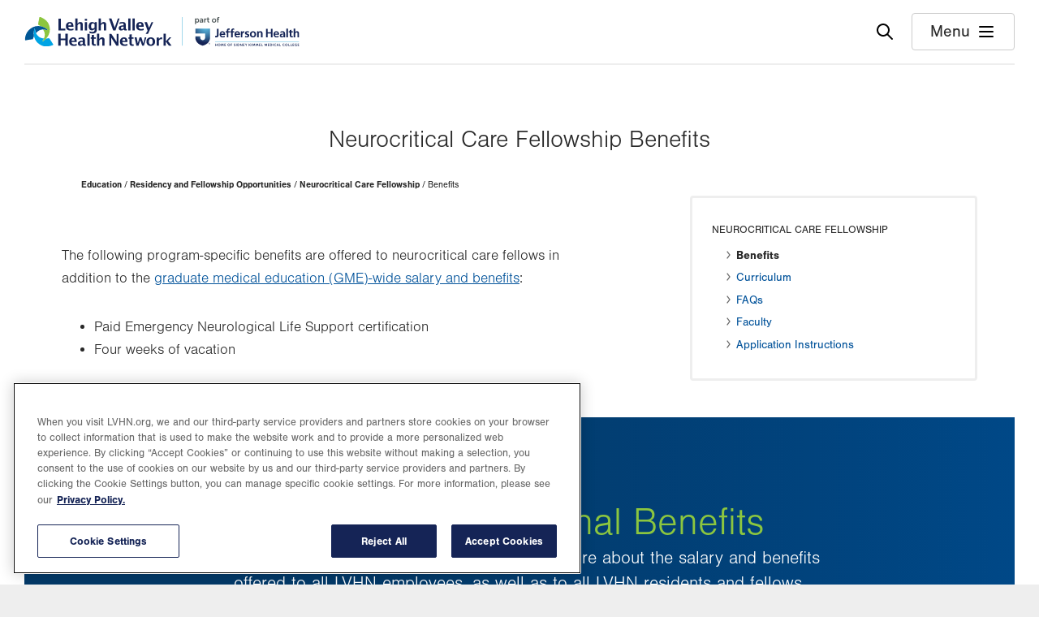

--- FILE ---
content_type: text/html; charset=UTF-8
request_url: https://www.lvhn.org/education/residency-and-fellowship-opportunities/neurocritical-care-fellowship/neurocritical-care
body_size: 17419
content:
<!DOCTYPE html>
<html lang="en" dir="ltr" prefix="og: https://ogp.me/ns#">
  <head>
    <meta charset="utf-8" />
<link rel="canonical" href="https://www.lvhn.org/education/residency-and-fellowship-opportunities/neurocritical-care-fellowship/neurocritical-care" />
<meta property="og:image" content="https://www.lvhn.org/themes/custom/ts_lvhn/img/lvhn-logo-opengraph-share.png" />
<meta name="Generator" content="Drupal 10 (https://www.drupal.org)" />
<meta name="MobileOptimized" content="width" />
<meta name="HandheldFriendly" content="true" />
<meta name="viewport" content="width=device-width, initial-scale=1.0" />
<script type="application/ld+json">{
    "@context": "https://schema.org",
    "@graph": [
        {
            "@type": "MedicalOrganization",
            "@id": "https://lvhn.org",
            "name": "Lehigh Valley Health Network",
            "url": "https://lvhn.org",
            "sameAs": [
                "LVHN",
                "lvhn.org",
                "Lehigh Valley Health Network"
            ],
            "telephone": "+1-888-402-5846",
            "image": {
                "@type": "ImageObject",
                "url": "https://www.lvhn.org//themes/custom/ts_lvhn/img/lvhn.jpg",
                "width": "750",
                "height": "450"
            },
            "logo": {
                "@type": "ImageObject",
                "url": "https://www.lvhn.org//themes/custom/ts_lvhn/logo.svg"
            }
        }
    ]
}</script>
<style> @media (min-width: 0px) and (max-width: 400px) {.paragraph-id--150037 {background-image: url(https://www.lvhn.org/sites/default/files/styles/400_x_202/public/2019-05/Banner%20image-Lehigh%20Valley.jpg?itok=kNVisnmJ&cb=28c6f646);}} @media (min-width: 401px) and (max-width: 767px) {.paragraph-id--150037 {background-image: url(https://www.lvhn.org/sites/default/files/styles/768_x_390/public/2019-05/Banner%20image-Lehigh%20Valley.jpg?itok=z-0MpfL_&cb=28c6f646);}} @media (min-width: 768px) and (max-width: 991px) {.paragraph-id--150037 {background-image: url(https://www.lvhn.org/sites/default/files/styles/964_x_489/public/2019-05/Banner%20image-Lehigh%20Valley.jpg?itok=du8xeLtv&cb=28c6f646);}} @media (min-width: 992px) and (max-width: 1440px) {.paragraph-id--150037 {background-image: url(https://www.lvhn.org/sites/default/files/styles/1380_x_700/public/2019-05/Banner%20image-Lehigh%20Valley.jpg?itok=e2E13aXH&cb=28c6f646);}} @media (min-width: 1441px) {.paragraph-id--150037 {background-image: url(https://www.lvhn.org/sites/default/files/styles/1940_x_985/public/2019-05/Banner%20image-Lehigh%20Valley.jpg?itok=0XOJ8wK6&cb=28c6f646);}}</style>
<link rel="icon" href="/themes/custom/ts_lvhn/favicon.ico" type="image/vnd.microsoft.icon" />

    <title>Neurocritical Care Fellowship Benefits | Lehigh Valley Health Network</title>
    <link rel="shortcut icon" href="/themes/custom/ts_lvhn/favicon.ico?v=Lbyn24zMMN">
    <link rel="apple-touch-icon" sizes="180x180" href="/themes/custom/ts_lvhn/apple-touch-icon.png?v=Lbyn24zMMN">
    <link rel="icon" type="image/png" sizes="32x32" href="/themes/custom/ts_lvhn/favicon-32x32.png?v=Lbyn24zMMN">
    <link rel="icon" type="image/png" sizes="16x16" href="/themes/custom/ts_lvhn/favicon-16x16.png?v=Lbyn24zMMN">
    <link rel="manifest" href="/themes/custom/ts_lvhn/site.webmanifest?v=Lbyn24zMMN" crossorigin="use-credentials">
    <link rel="mask-icon" href="/themes/custom/ts_lvhn/safari-pinned-tab.svg?v=Lbyn24zMMN" color="#5bbad5">
    <meta name="msapplication-TileColor" content="#da532c">
    <meta name="theme-color" content="#ffffff">
    <meta name="msvalidate.01" content="6552301A10A2A122EDCA51F2633685E9" />
    <link rel="stylesheet" media="all" href="/core/assets/vendor/jquery.ui/themes/base/core.css?t9e120" />
<link rel="stylesheet" media="all" href="/core/assets/vendor/jquery.ui/themes/base/autocomplete.css?t9e120" />
<link rel="stylesheet" media="all" href="/core/assets/vendor/jquery.ui/themes/base/menu.css?t9e120" />
<link rel="stylesheet" media="all" href="/themes/contrib/stable/css/core/components/progress.module.css?t9e120" />
<link rel="stylesheet" media="all" href="/themes/contrib/stable/css/core/components/ajax-progress.module.css?t9e120" />
<link rel="stylesheet" media="all" href="/themes/contrib/stable/css/core/components/autocomplete-loading.module.css?t9e120" />
<link rel="stylesheet" media="all" href="/themes/contrib/stable/css/system/components/align.module.css?t9e120" />
<link rel="stylesheet" media="all" href="/themes/contrib/stable/css/system/components/fieldgroup.module.css?t9e120" />
<link rel="stylesheet" media="all" href="/themes/contrib/stable/css/system/components/container-inline.module.css?t9e120" />
<link rel="stylesheet" media="all" href="/themes/contrib/stable/css/system/components/clearfix.module.css?t9e120" />
<link rel="stylesheet" media="all" href="/themes/contrib/stable/css/system/components/details.module.css?t9e120" />
<link rel="stylesheet" media="all" href="/themes/contrib/stable/css/system/components/hidden.module.css?t9e120" />
<link rel="stylesheet" media="all" href="/themes/contrib/stable/css/system/components/item-list.module.css?t9e120" />
<link rel="stylesheet" media="all" href="/themes/contrib/stable/css/system/components/js.module.css?t9e120" />
<link rel="stylesheet" media="all" href="/themes/contrib/stable/css/system/components/nowrap.module.css?t9e120" />
<link rel="stylesheet" media="all" href="/themes/contrib/stable/css/system/components/position-container.module.css?t9e120" />
<link rel="stylesheet" media="all" href="/themes/contrib/stable/css/system/components/reset-appearance.module.css?t9e120" />
<link rel="stylesheet" media="all" href="/themes/contrib/stable/css/system/components/resize.module.css?t9e120" />
<link rel="stylesheet" media="all" href="/themes/contrib/stable/css/system/components/system-status-counter.css?t9e120" />
<link rel="stylesheet" media="all" href="/themes/contrib/stable/css/system/components/system-status-report-counters.css?t9e120" />
<link rel="stylesheet" media="all" href="/themes/contrib/stable/css/system/components/system-status-report-general-info.css?t9e120" />
<link rel="stylesheet" media="all" href="/themes/contrib/stable/css/system/components/tablesort.module.css?t9e120" />
<link rel="stylesheet" media="all" href="/modules/contrib/jquery_ui/assets/vendor/jquery.ui/themes/base/core.css?t9e120" />
<link rel="stylesheet" media="all" href="/modules/contrib/jquery_ui/assets/vendor/jquery.ui/themes/base/tooltip.css?t9e120" />
<link rel="stylesheet" media="all" href="/modules/contrib/jquery_ui/assets/vendor/jquery.ui/themes/base/accordion.css?t9e120" />
<link rel="stylesheet" media="all" href="/libraries/select2/dist/css/select2.min.css?t9e120" />
<link rel="stylesheet" media="all" href="/core/assets/vendor/jquery.ui/themes/base/theme.css?t9e120" />
<link rel="stylesheet" media="all" href="/modules/contrib/paragraphs/css/paragraphs.unpublished.css?t9e120" />
<link rel="stylesheet" media="all" href="/modules/contrib/jquery_ui/assets/vendor/jquery.ui/themes/base/theme.css?t9e120" />
<link rel="stylesheet" media="all" href="/themes/contrib/stable/css/core/assets/vendor/normalize-css/normalize.css?t9e120" />
<link rel="stylesheet" media="all" href="/themes/contrib/stable/css/core/normalize-fixes.css?t9e120" />
<link rel="stylesheet" media="all" href="/themes/contrib/classy/css/components/action-links.css?t9e120" />
<link rel="stylesheet" media="all" href="/themes/contrib/classy/css/components/breadcrumb.css?t9e120" />
<link rel="stylesheet" media="all" href="/themes/contrib/classy/css/components/button.css?t9e120" />
<link rel="stylesheet" media="all" href="/themes/contrib/classy/css/components/collapse-processed.css?t9e120" />
<link rel="stylesheet" media="all" href="/themes/contrib/classy/css/components/container-inline.css?t9e120" />
<link rel="stylesheet" media="all" href="/themes/contrib/classy/css/components/details.css?t9e120" />
<link rel="stylesheet" media="all" href="/themes/contrib/classy/css/components/exposed-filters.css?t9e120" />
<link rel="stylesheet" media="all" href="/themes/contrib/classy/css/components/field.css?t9e120" />
<link rel="stylesheet" media="all" href="/themes/contrib/classy/css/components/form.css?t9e120" />
<link rel="stylesheet" media="all" href="/themes/contrib/classy/css/components/icons.css?t9e120" />
<link rel="stylesheet" media="all" href="/themes/contrib/classy/css/components/inline-form.css?t9e120" />
<link rel="stylesheet" media="all" href="/themes/contrib/classy/css/components/item-list.css?t9e120" />
<link rel="stylesheet" media="all" href="/themes/contrib/classy/css/components/link.css?t9e120" />
<link rel="stylesheet" media="all" href="/themes/contrib/classy/css/components/links.css?t9e120" />
<link rel="stylesheet" media="all" href="/themes/contrib/classy/css/components/menu.css?t9e120" />
<link rel="stylesheet" media="all" href="/themes/contrib/classy/css/components/more-link.css?t9e120" />
<link rel="stylesheet" media="all" href="/themes/contrib/classy/css/components/pager.css?t9e120" />
<link rel="stylesheet" media="all" href="/themes/contrib/classy/css/components/tabledrag.css?t9e120" />
<link rel="stylesheet" media="all" href="/themes/contrib/classy/css/components/tableselect.css?t9e120" />
<link rel="stylesheet" media="all" href="/themes/contrib/classy/css/components/tablesort.css?t9e120" />
<link rel="stylesheet" media="all" href="/themes/contrib/classy/css/components/tabs.css?t9e120" />
<link rel="stylesheet" media="all" href="/themes/contrib/classy/css/components/textarea.css?t9e120" />
<link rel="stylesheet" media="all" href="/themes/contrib/classy/css/components/ui-dialog.css?t9e120" />
<link rel="stylesheet" media="all" href="/themes/contrib/classy/css/components/messages.css?t9e120" />
<link rel="stylesheet" media="all" href="/themes/contrib/classy/css/components/progress.css?t9e120" />
<link rel="stylesheet" media="all" href="/themes/custom/ts_lvhn/dist/css/tailwind.css?t9e120" />
<link rel="stylesheet" media="all" href="/themes/custom/ts_lvhn/dist/css/style.css?t9e120" />
<link rel="stylesheet" media="all" href="/themes/custom/ts_lvhn/dist/css/00_global/_animate.css?t9e120" />

    <script type="application/json" data-drupal-selector="drupal-settings-json">{"path":{"baseUrl":"\/","pathPrefix":"","currentPath":"node\/89315","currentPathIsAdmin":false,"isFront":false,"currentLanguage":"en"},"pluralDelimiter":"\u0003","suppressDeprecationErrors":true,"ajaxPageState":{"libraries":"[base64]","theme":"ts_lvhn","theme_token":null},"ajaxTrustedUrl":{"\/search":true},"clientside_validation_jquery":{"validate_all_ajax_forms":2,"force_validate_on_blur":false,"force_html5_validation":false,"messages":{"required":"This field is required.","remote":"Please fix this field.","email":"Please enter a valid email address.","url":"Please enter a valid URL.","date":"Please enter a valid date.","dateISO":"Please enter a valid date (ISO).","number":"Please enter a valid number.","digits":"Please enter only digits.","equalTo":"Please enter the same value again.","maxlength":"Please enter no more than {0} characters.","minlength":"Please enter at least {0} characters.","rangelength":"Please enter a value between {0} and {1} characters long.","range":"Please enter a value between {0} and {1}.","max":"Please enter a value less than or equal to {0}.","min":"Please enter a value greater than or equal to {0}.","step":"Please enter a multiple of {0}."}},"dataLayer":{"defaultLang":"en","languages":{"en":{"id":"en","name":"English","direction":"ltr","weight":0}}},"lvhnAnalyticsHeapAppId":"3485001272","lvhn_analytics":{"allow_tracking_cookies":"C0004","video_message_text_1":"It looks like you\u0027ve opted out of targeting cookies, so this video can\u0027t be displayed.","video_message_text_2":"To view the content, you can update your cookie preferences or watch it directly at the link below.","redirect_message_text_1":"You are now leaving Lehigh Valley Health Network.","redirect_message_text_2":"You\u0027ll be redirected to your video\u0027s direct link shortly."},"csp":{"nonce":"JHX3aUaKypuObpnb6HnSiA"},"user":{"uid":0,"permissionsHash":"836c4fcf06f3d7dacdf9152e6725f169e48564fcf26dcbc4639f07e014d17cc5"}}</script>
<script src="/core/assets/vendor/jquery/jquery.min.js?v=3.7.1"></script>
<script src="/core/assets/vendor/once/once.min.js?v=1.0.1"></script>
<script src="/core/misc/drupalSettingsLoader.js?v=10.5.4"></script>
<script src="/core/misc/drupal.js?v=10.5.4"></script>
<script src="/core/misc/drupal.init.js?v=10.5.4"></script>
<script src="/modules/custom/lvhn_analytics/js/heap.js?v=1.x" type="text/plain" data-category="analytics" class="optanon-category-C0002"></script>
<script src="/modules/custom/lvhn_analytics/js/heap-tracking.js?v=1.x"></script>
<script src="/modules/custom/lvhn_analytics/js/optanon-wrapper.js?t9e120"></script>
<script src="https://cdn.cookielaw.org/scripttemplates/otSDKStub.js" charset="UTF-8" data-domain-script="01928b76-a7fa-79bf-bcf6-634cda3e7a26"></script>
<script src="//cdn.evgnet.com/beacon/z55653z555563kkg3m3e3d3n3m65403695/jhlvhn/scripts/evergage.min.js" type="text/plain" data-category="analytics" class="optanon-category-C0003"></script>

      <script>
        (function(d) {
          var config = {
            kitId: 'mnc4bve',
            scriptTimeout: 3000,
            async: true
          },
          h=d.documentElement,t=setTimeout(function(){h.className=h.className.replace(/\bwf-loading\b/g,"")+" wf-inactive";},config.scriptTimeout),tk=d.createElement("script"),f=false,s=d.getElementsByTagName("script")[0],a;h.className+=" wf-loading";tk.src='https://use.typekit.net/'+config.kitId+'.js';tk.async=true;tk.onload=tk.onreadystatechange=function(){a=this.readyState;if(f||a&&a!="complete"&&a!="loaded")return;f=true;clearTimeout(t);try{Typekit.load(config)}catch(e){}};s.parentNode.insertBefore(tk,s)
        })(document);
      </script>
  </head>
  <body class="path-node page-node-education page-node-type-page">
    <noscript>
      <div class="no-js-warning">
        Warning: JavaScript is disabled in your browser. Some features of this site may not work properly.
      </div>
    </noscript>
    <a href="#main-content" class="visually-hidden focusable skip-link">
      Skip to main content
    </a>
    <nav id="accessibility-url" class="visually-hidden">
    <a href="/accessibility" aria-label="Report accessibility issues" class="focusable skip-link">
      Accessibility help
    </a>
    </nav>
    
      <div class="dialog-off-canvas-main-canvas" data-off-canvas-main-canvas>
    
      <header class="site-header">
    <div class="header-wrapper">
    <div class="container">
      
<div class="logo">
  <a href="/" title="Home" rel="home">
    <img src="/themes/custom/ts_lvhn/logo.svg" alt="Home" />
  </a>
</div>

      <div class="site-header-buttons">
        <button class="search-toggle" aria-label="Open site wide search"><img src="/themes/custom/ts_lvhn/img/svgs/search-icon.svg" alt=""></button>
        <button class="menu-toggle"><span>Menu</span><img src="/themes/custom/ts_lvhn/img/svgs/menu-icon.svg" alt=""></button>
      </div>
    </div>
    </div>
  </header>
  <nav role="navigation" aria-labelledby="block-mainmenu-menu" id="block-mainmenu" class="animated block block-menu menu--main-menu navigation offscreen-menu primary">
  <button class="close" aria-label="Close menu"></button>

            
  <h2 class="visually-hidden body" id="block-mainmenu-menu">Main Menu</h2>
  

        <div class='menu-wrapper'>
      <nav aria-label="Main navigation" class="main-navigation-nav">
        
              <ul class="menu">
                    <li class="menu-item menu-item--expanded">
        <span>Find</span>
                                <ul class="menu">
                    <li class="menu-item">
        <a href="/find-a-doctor" data-drupal-link-system-path="node/8">Doctors</a>
              </li>
                <li class="menu-item">
        <a href="/find-a-location" data-drupal-link-system-path="node/9">Locations</a>
              </li>
                <li class="menu-item">
        <a href="/find-a-service" data-drupal-link-system-path="node/12">Services</a>
              </li>
                <li class="menu-item menu-item--collapsed">
        <button data-child-panel="careers" type="button">Careers</button>
              </li>
        </ul>
  
              </li>
                <li class="menu-item menu-item--expanded">
        <span>Do</span>
                                <ul class="menu">
                    <li class="menu-item">
        <a href="/mylvhn" data-drupal-link-system-path="node/76573">Log in to MyLVHN</a>
              </li>
                <li class="menu-item menu-item--collapsed">
        <button data-child-panel="makeanappointment" type="button">Make an Appointment</button>
              </li>
                <li class="menu-item">
        <a href="/financial-services/pay-your-bill-online" data-drupal-link-system-path="node/50588">Pay a Bill</a>
              </li>
        </ul>
  
              </li>
                <li class="menu-item menu-item--expanded">
        <span>Explore</span>
                                <ul class="menu">
                    <li class="menu-item">
        <a href="https://www.jeffersonhealth.org/" target="_blank">Jefferson Health</a>
              </li>
                <li class="menu-item menu-item--collapsed">
        <button data-child-panel="patientinformation" type="button">Patient Information</button>
              </li>
                <li class="menu-item menu-item--collapsed">
        <button data-child-panel="forproviders" type="button">For Clinicians</button>
              </li>
                <li class="menu-item">
        <a href="/giving" data-drupal-link-system-path="node/79486">Give</a>
              </li>
        </ul>
  
              </li>
        </ul>
  


      </nav>
      <div class="menu-contact-info">
        Questions? <a href="tel:1-888-402-5896">888-402-LVHN (5846)</a> <span class="not-available-text"><a href="/contact">Contact Us</a></span>
      </div>
    </div>
  </nav>

  <nav role="navigation" aria-labelledby="block-mainmenu-careers-menu" id="block-mainmenu-careers" class="animated block block-menu menu--main-menu navigation offscreen-menu secondary">
  <button class="back" aria-label="Back to top-level menu"></button>

      
  <h2 id="block-mainmenu-careers-menu" class="body">Careers</h2>
  

         <nav aria-label="Main navigation" class="main-navigation-nav">
      
              <ul class="menu">
                    <li class="menu-item">
        <a href="/careers" data-drupal-link-system-path="node/24">All Careers</a>
              </li>
                <li class="menu-item">
        <a href="/careers/nursing-careers" data-drupal-link-system-path="node/97063">Nursing Careers</a>
              </li>
                <li class="menu-item">
        <a href="/careers/physician-and-apc-careers" data-drupal-link-system-path="node/84748">Physician and APC Careers</a>
              </li>
                <li class="menu-item">
        <a href="/education/residency-and-fellowship-opportunities" data-drupal-link-system-path="node/50072">Residencies and Fellowships</a>
              </li>
        </ul>
  


    </nav>
  </nav>

  <nav role="navigation" aria-labelledby="block-mainmenu-makeanappointment-menu" id="block-mainmenu-makeanappointment" class="animated block block-menu menu--main-menu navigation offscreen-menu secondary">
  <button class="back" aria-label="Back to top-level menu"></button>

      
  <h2 id="block-mainmenu-makeanappointment-menu" class="body">Make an Appointment</h2>
  

         <nav aria-label="Main navigation" class="main-navigation-nav">
      
              <ul class="menu">
                    <li class="menu-item">
        <a href="https://my.lvhn.org/MyChart/Scheduling?linksource=lvhn-org">Current doctor</a>
              </li>
                <li class="menu-item">
        <a href="/find-a-doctor" data-drupal-link-system-path="node/8">New doctor</a>
              </li>
                <li class="menu-item">
        <a href="https://my.lvhn.org/mychart/openscheduling?linksource=lvhn-org">First available</a>
              </li>
                <li class="menu-item">
        <a href="/medical-services/same-daynext-day-video-visit-primary-care-clinician" data-drupal-link-system-path="taxonomy/term/3976">Video visit</a>
              </li>
        </ul>
  


    </nav>
  </nav>

  <nav role="navigation" aria-labelledby="block-mainmenu-covid19-menu" id="block-mainmenu-covid19" class="animated block block-menu menu--main-menu navigation offscreen-menu secondary">
  <button class="back" aria-label="Back to top-level menu"></button>

      
  <h2 id="block-mainmenu-covid19-menu" class="body">COVID-19</h2>
  

         <nav aria-label="Main navigation" class="main-navigation-nav">
      
    </nav>
  </nav>

  <nav role="navigation" aria-labelledby="block-mainmenu-patientinformation-menu" id="block-mainmenu-patientinformation" class="animated block block-menu menu--main-menu navigation offscreen-menu secondary">
  <button class="back" aria-label="Back to top-level menu"></button>

      
  <h2 id="block-mainmenu-patientinformation-menu" class="body">Patient Information</h2>
  

         <nav aria-label="Main navigation" class="main-navigation-nav">
      
              <ul class="menu">
                    <li class="menu-item">
        <a href="/patients-and-visitors" data-drupal-link-system-path="node/20">Patient &amp; Visitor Information</a>
              </li>
                <li class="menu-item">
        <a href="/patients-and-visitors/medical-records" data-drupal-link-system-path="node/69419">Medical Records</a>
              </li>
                <li class="menu-item">
        <a href="/financial-services/accepted-insurances" data-drupal-link-system-path="node/70013">Accepted Insurances</a>
              </li>
                <li class="menu-item">
        <a href="/financial-services" data-drupal-link-system-path="node/69407">Financial Services</a>
              </li>
                <li class="menu-item">
        <a href="/institutes" data-drupal-link-system-path="node/6">Institutes</a>
              </li>
                <li class="menu-item">
        <a href="/healthy-you" data-drupal-link-system-path="node/78561">Health Tips, Patient Stories &amp; News</a>
              </li>
                <li class="menu-item">
        <a href="/events" data-drupal-link-system-path="node/22">Events, Classes &amp; Groups</a>
              </li>
                <li class="menu-item">
        <a href="/research/clinical-trials" data-drupal-link-system-path="node/29">Clinical Trials</a>
              </li>
                <li class="menu-item">
        <a href="/about-us" data-drupal-link-system-path="node/49531">About LVHN</a>
              </li>
        </ul>
  


    </nav>
  </nav>

  <nav role="navigation" aria-labelledby="block-mainmenu-forproviders-menu" id="block-mainmenu-forproviders" class="animated block block-menu menu--main-menu navigation offscreen-menu secondary">
  <button class="back" aria-label="Back to top-level menu"></button>

      
  <h2 id="block-mainmenu-forproviders-menu" class="body">For Clinicians</h2>
  

         <nav aria-label="Main navigation" class="main-navigation-nav">
      
              <ul class="menu">
                    <li class="menu-item">
        <a href="/referring-physicians/referring-and-transferring-patients-lvhn" data-drupal-link-system-path="node/50392">Refer a Patient</a>
              </li>
                <li class="menu-item">
        <a href="/careers" data-drupal-link-system-path="node/24">Careers</a>
              </li>
                <li class="menu-item">
        <a href="/research" data-drupal-link-system-path="node/17">Research &amp; Clinical Trials</a>
              </li>
                <li class="menu-item">
        <a href="/education" data-drupal-link-system-path="node/18">Education</a>
              </li>
                <li class="menu-item">
        <a href="/institutes" data-drupal-link-system-path="node/6">Institutes</a>
              </li>
                <li class="menu-item">
        <a href="/about-us" data-drupal-link-system-path="node/49531">About LVHN</a>
              </li>
        </ul>
  


    </nav>
  </nav>


  <div class="animated offscreen-menu search-panel">
    <button class="close" aria-label="Close Search"></button>
    <h2 class="search-group">Find</h2>
    <div class="search-tiles">
      <a href="/find-a-doctor" class="doctor-search-link"><svg width="20" height="20" viewBox="0 0 20 20" fill="none" xmlns="http://www.w3.org/2000/svg">
<path d="M11.482 19.4999C9.81748 19.4999 8.39954 18.9163 7.22819 17.749C6.05686 16.5817 5.47119 15.1653 5.47119 13.4999V12.9538C4.12119 12.7782 2.99202 12.1763 2.08369 11.1481C1.17536 10.1199 0.721191 8.90382 0.721191 7.49997V1.75H3.72119V0.75H5.22117V4.24997H3.72119V3.24997H2.22117V7.49997C2.22117 8.59997 2.61283 9.54164 3.39617 10.325C4.1795 11.1083 5.12117 11.5 6.22117 11.5C7.32117 11.5 8.26283 11.1083 9.04617 10.325C9.8295 9.54164 10.2212 8.59997 10.2212 7.49997V3.24997H8.72112V4.24997H7.22117V0.75H8.72112V1.75H11.7211V7.49997C11.7211 8.90382 11.267 10.1199 10.3586 11.1481C9.45031 12.1763 8.32114 12.7782 6.97114 12.9538V13.4999C6.97114 14.7499 7.40957 15.8124 8.28644 16.6874C9.16331 17.5625 10.2281 18 11.4808 18C12.7308 18 13.7933 17.5625 14.6683 16.6874C15.5433 15.8124 15.9808 14.7499 15.9808 13.4999V11.8827C15.4551 11.7275 15.0224 11.4253 14.6827 10.9759C14.343 10.5266 14.1731 10.0154 14.1731 9.4423C14.1731 8.73183 14.4219 8.12794 14.9194 7.63062C15.4169 7.13329 16.0211 6.88463 16.7319 6.88463C17.4426 6.88463 18.0464 7.13329 18.5432 7.63062C19.04 8.12794 19.2884 8.73183 19.2884 9.4423C19.2884 10.0154 19.1185 10.5266 18.7788 10.9759C18.439 11.4253 18.0063 11.7275 17.4807 11.8827V13.4999C17.4807 15.1653 16.8971 16.5817 15.7298 17.749C14.5625 18.9163 13.1466 19.4999 11.482 19.4999ZM16.7307 10.5C17.0269 10.5 17.2772 10.3977 17.4817 10.1932C17.6862 9.98877 17.7884 9.73845 17.7884 9.4423C17.7884 9.14613 17.6862 8.89581 17.4817 8.69133C17.2772 8.48684 17.0269 8.3846 16.7307 8.3846C16.4346 8.3846 16.1843 8.48684 15.9798 8.69133C15.7753 8.89581 15.673 9.14613 15.673 9.4423C15.673 9.73845 15.7753 9.98877 15.9798 10.1932C16.1843 10.3977 16.4346 10.5 16.7307 10.5Z" fill="#00529A"/>
<circle cx="16.6" cy="9.3501" r="2.5" fill="white" stroke="#00529A" stroke-width="1.5"/>
</svg>
Doctors</a>
      <a href="/find-a-location" class="location-search-link"><svg width="12" height="20" viewBox="0 0 12 20" fill="none" xmlns="http://www.w3.org/2000/svg">
<path d="M5.99997 19.75C4.31024 19.75 2.92948 19.4948 1.85768 18.9846C0.785892 18.4743 0.25 17.8128 0.25 17C0.25 16.5128 0.4548 16.0798 0.8644 15.701C1.27402 15.3221 1.83972 15.0109 2.5615 14.7673L2.99225 16.1961C2.67687 16.3115 2.41212 16.4413 2.19802 16.5856C1.98392 16.7298 1.84483 16.8679 1.78073 17C1.94611 17.3564 2.43809 17.6538 3.25668 17.8923C4.07527 18.1308 4.98971 18.25 5.99997 18.25C7.00382 18.25 7.91922 18.1308 8.74615 17.8923C9.57308 17.6538 10.0692 17.3564 10.2346 17C10.1705 16.8679 10.0314 16.7314 9.8173 16.5904C9.6032 16.4493 9.33846 16.3179 9.02308 16.1961L9.46345 14.7673C10.1852 15.0109 10.7468 15.3221 11.148 15.701C11.5493 16.0798 11.75 16.5128 11.75 17C11.75 17.8128 11.2141 18.4743 10.1423 18.9846C9.07048 19.4948 7.68971 19.75 5.99997 19.75ZM5.99997 13.8443C6.29997 13.275 6.63587 12.7228 7.00767 12.1875C7.37947 11.6522 7.75256 11.141 8.12692 10.6538C8.75641 9.83459 9.25929 9.09293 9.63558 8.42883C10.0119 7.76473 10.2 6.93844 10.2 5.94998C10.2 4.78588 9.79103 3.79484 8.97307 2.97688C8.15511 2.15893 7.16407 1.74995 5.99997 1.74995C4.83587 1.74995 3.84484 2.15893 3.02687 2.97688C2.20892 3.79484 1.79995 4.78588 1.79995 5.94998C1.79995 6.93844 1.9897 7.76473 2.3692 8.42883C2.74868 9.09293 3.24996 9.83459 3.87302 10.6538C4.24739 11.141 4.62047 11.6522 4.99227 12.1875C5.36407 12.7228 5.69997 13.275 5.99997 13.8443ZM5.99997 16.4423C5.83587 16.4423 5.68523 16.3881 5.54805 16.2798C5.41088 16.1714 5.30897 16.032 5.2423 15.8615C4.83332 14.7422 4.34678 13.8035 3.78268 13.0452C3.21858 12.2868 2.67434 11.5602 2.14997 10.8654C1.64229 10.1705 1.20704 9.45059 0.844225 8.70573C0.481408 7.96086 0.3 7.04228 0.3 5.94998C0.3 4.35383 0.850958 3.00479 1.95287 1.90288C3.05479 0.80096 4.40382 0.25 5.99997 0.25C7.59612 0.25 8.94516 0.80096 10.0471 1.90288C11.149 3.00479 11.7 4.35383 11.7 5.94998C11.7 7.04228 11.5227 7.96086 11.1682 8.70573C10.8137 9.45059 10.3743 10.1705 9.84997 10.8654C9.34227 11.5602 8.80221 12.2868 8.22978 13.0452C7.65734 13.8035 7.16663 14.7422 6.75765 15.8615C6.69098 16.032 6.58907 16.1714 6.4519 16.2798C6.31472 16.3881 6.16407 16.4423 5.99997 16.4423ZM5.99997 7.77688C6.50637 7.77688 6.93746 7.59899 7.29322 7.24323C7.64899 6.88746 7.82687 6.45638 7.82687 5.94998C7.82687 5.44358 7.64899 5.01249 7.29322 4.65673C6.93746 4.30096 6.50637 4.12308 5.99997 4.12308C5.49357 4.12308 5.06249 4.30096 4.70672 4.65673C4.35096 5.01249 4.17308 5.44358 4.17308 5.94998C4.17308 6.45638 4.35096 6.88746 4.70672 7.24323C5.06249 7.59899 5.49357 7.77688 5.99997 7.77688Z" fill="#00529A"/>
</svg>
Locations</a>
      <a href="/find-a-service" class="service-search-link"><svg width="21" height="19" viewBox="0 0 21 19" fill="none" xmlns="http://www.w3.org/2000/svg">
<path d="M0.5 5.05768V2.30655C0.5 1.80218 0.675 1.375 1.025 1.025C1.375 0.675 1.80257 0.5 2.3077 0.5H17.6923C18.1974 0.5 18.625 0.675 18.975 1.025C19.325 1.375 19.5 1.80257 19.5 2.3077V7.99998H18V2.3077C18 2.23077 17.9679 2.16024 17.9038 2.09613C17.8397 2.03203 17.7692 1.99998 17.6923 1.99998H2.3077C2.23077 1.99998 2.16024 2.03203 2.09612 2.09613C2.03202 2.16024 1.99998 2.23077 1.99998 2.3077V5.05768H0.5ZM2.3077 15.5C1.80257 15.5 1.375 15.325 1.025 14.975C0.675 14.625 0.5 14.1978 0.5 13.6934V10.9423H1.99998V13.6923C1.99998 13.7692 2.03202 13.8397 2.09612 13.9038C2.16024 13.9679 2.23077 14 2.3077 14H8.99035V15.5H2.3077ZM16 18.0769L14.6865 16.9596C13.2583 15.7352 12.3413 14.8663 11.9356 14.3529C11.5298 13.8394 11.3269 13.3151 11.3269 12.7799C11.3269 12.1109 11.5619 11.5348 12.0318 11.0517C12.5017 10.5685 13.0745 10.3269 13.75 10.3269C14.1171 10.3269 14.4666 10.4109 14.7984 10.5789C15.1302 10.7468 15.4346 10.9936 15.7115 11.3192L16 11.5789L16.2692 11.3288C16.5359 11.0032 16.8378 10.7548 17.175 10.5837C17.5122 10.4125 17.8705 10.3269 18.25 10.3269C18.9108 10.3269 19.4799 10.5685 19.9571 11.0517C20.4344 11.5348 20.673 12.1109 20.673 12.7799C20.673 13.3151 20.466 13.8394 20.0519 14.3529C19.6378 14.8663 18.7166 15.7352 17.2884 16.9596L16 18.0769ZM16 16.0808L16.7385 15.4673C17.7423 14.6096 18.399 14.0118 18.7087 13.674C19.0183 13.3362 19.1731 13.0378 19.1731 12.7788C19.1731 12.525 19.0808 12.3029 18.8961 12.1125C18.7115 11.9221 18.4961 11.8269 18.25 11.8269C18.0922 11.8269 17.9493 11.8593 17.8211 11.924C17.6929 11.9888 17.5474 12.0974 17.3846 12.25L16 13.5692L14.5904 12.25C14.4275 12.0974 14.2815 11.9888 14.1524 11.924C14.0232 11.8593 13.8891 11.8269 13.75 11.8269C13.4884 11.8269 13.2692 11.9221 13.0923 12.1125C12.9153 12.3029 12.8269 12.525 12.8269 12.7788C12.8269 13.0342 12.9871 13.3397 13.3077 13.6954C13.6282 14.051 14.2807 14.6481 15.2654 15.4865L16 16.0808ZM4.99997 12.75C4.84486 12.75 4.70897 12.7169 4.5923 12.6509C4.47563 12.5849 4.38525 12.4827 4.32115 12.3442L2.52883 8.74995H0.5V7.25H2.99997C3.13698 7.25 3.26462 7.28776 3.38292 7.36328C3.50124 7.43879 3.59153 7.53949 3.6538 7.66538L4.99997 10.3327L8.32115 3.66538C8.38402 3.54358 8.47833 3.45223 8.60408 3.39133C8.72983 3.33044 8.86186 3.3 9.00017 3.3C9.13849 3.3 9.26919 3.33044 9.39227 3.39133C9.51534 3.45223 9.60765 3.54358 9.6692 3.66538L11.4461 7.25H14.75V8.74995H11C10.8449 8.74995 10.709 8.71694 10.5923 8.65093C10.4756 8.58489 10.3853 8.48265 10.3211 8.3442L8.99035 5.69225L5.6538 12.3442C5.5897 12.4827 5.49878 12.5849 5.38105 12.6509C5.26332 12.7169 5.13629 12.75 4.99997 12.75Z" fill="#00529A"/>
</svg>
Services</a>
      <a href="/careers" class="job-search-link"><svg width="20" height="20" viewBox="0 0 20 20" fill="none" xmlns="http://www.w3.org/2000/svg">
<path d="M2.3077 19.5C1.80257 19.5 1.375 19.325 1.025 18.975C0.675 18.625 0.5 18.1974 0.5 17.6923V7.3077C0.5 6.80257 0.675 6.375 1.025 6.025C1.375 5.675 1.80257 5.5 2.3077 5.5H7.5V1.99998C7.5 1.58461 7.64615 1.23077 7.93845 0.938451C8.23077 0.646151 8.58461 0.5 8.99998 0.5H11C11.4153 0.5 11.7692 0.646151 12.0615 0.938451C12.3538 1.23077 12.5 1.58461 12.5 1.99998V5.5H17.6923C18.1974 5.5 18.625 5.675 18.975 6.025C19.325 6.375 19.5 6.80257 19.5 7.3077V17.6923C19.5 18.1974 19.325 18.625 18.975 18.975C18.625 19.325 18.1974 19.5 17.6923 19.5H2.3077ZM2.3077 18H17.6923C17.782 18 17.8557 17.9711 17.9134 17.9134C17.9711 17.8557 18 17.782 18 17.6923V7.3077C18 7.21795 17.9711 7.14423 17.9134 7.08653C17.8557 7.02883 17.782 6.99998 17.6923 6.99998H12.5V7.38463C12.5 7.79359 12.3522 8.14583 12.0567 8.44133C11.7612 8.73683 11.4089 8.88458 11 8.88458H8.99998C8.59101 8.88458 8.23878 8.73683 7.94328 8.44133C7.64776 8.14583 7.5 7.79359 7.5 7.38463V6.99998H2.3077C2.21795 6.99998 2.14423 7.02883 2.08653 7.08653C2.02883 7.14423 1.99998 7.21795 1.99998 7.3077V17.6923C1.99998 17.782 2.02883 17.8557 2.08653 17.9134C2.14423 17.9711 2.21795 18 2.3077 18ZM4.15383 15.7115H9.84613V15.4154C9.84613 15.1577 9.77497 14.9208 9.63265 14.7048C9.49035 14.4888 9.29356 14.3205 9.04228 14.2C8.71536 14.0564 8.38427 13.9487 8.049 13.8769C7.71375 13.8051 7.36408 13.7692 6.99998 13.7692C6.63588 13.7692 6.2862 13.8051 5.95095 13.8769C5.61568 13.9487 5.28459 14.0564 4.95768 14.2C4.70639 14.3205 4.5096 14.4888 4.3673 14.7048C4.22498 14.9208 4.15383 15.1577 4.15383 15.4154V15.7115ZM12 14.1923H16V13H12V14.1923ZM6.99998 13C7.37176 13 7.68907 12.8686 7.9519 12.6058C8.21472 12.3429 8.34613 12.0256 8.34613 11.6538C8.34613 11.282 8.21472 10.9647 7.9519 10.7019C7.68907 10.4391 7.37176 10.3077 6.99998 10.3077C6.62819 10.3077 6.31088 10.4391 6.04805 10.7019C5.78523 10.9647 5.65383 11.282 5.65383 11.6538C5.65383 12.0256 5.78523 12.3429 6.04805 12.6058C6.31088 12.8686 6.62819 13 6.99998 13ZM12 11.5H16V10.3077H12V11.5ZM8.99998 7.38463H11V1.99998H8.99998V7.38463Z" fill="#00529A"/>
</svg>
Careers</a>
    </div>
    <div class="lvhn-search-autosuggest block block-lvhn-search block-suggested-search" data-drupal-selector="lvhn-search-autosuggest" id="block-searchwithautosuggest">
  
    
      <form action="/search" method="get" id="lvhn-search-autosuggest" accept-charset="UTF-8">
  <div class="search-form js-form-wrapper form-wrapper" data-drupal-selector="edit-container" id="edit-container"><h2 class="search-group">Search LVHN Site</h2><div class="js-form-item form-item js-form-type-textfield form-type-textfield js-form-item-keys form-item-keys">
      <label for="edit-keys--2">Search keywords</label>
        <input id="nav-search-keys" aria-label="Find site content by entering search terms" data-drupal-selector="edit-keys" data-msg-maxlength="Search keywords field has a maximum length of 128." type="text" name="keys" value="" size="60" maxlength="128" class="form-text" />

        </div>

<input aria-label="Submit terms for site search" data-drupal-selector="edit-submit" type="submit" id="edit-submit" name="op" value="Search" class="button js-form-submit form-submit ts-btn-style" />
</div>
<div id="suggestions"><div id="suggested-result" data-suggest-endpoint="/lvhn-search/autosuggest"></div><div class="suggested-link"></div></div>

</form>

  </div>

    <nav role="navigation" aria-labelledby="block-commonsearches-menu" id="block-commonsearches" class="block block-menu navigation menu--common-searches">
      
  <h3  id="block-commonsearches-menu">Suggested Links</h2>
  

        <div class="body-sm gray-400">
      
              <ul class="menu">
                    <li class="menu-item">
        <a href="https://www.lvhn.org/careers">Careers</a>
              </li>
                <li class="menu-item">
        <a href="/search?keys=Children%27s%20Hospital&amp;op=Search" data-drupal-link-query="{&quot;keys&quot;:&quot;Children\u0027s Hospital&quot;,&quot;op&quot;:&quot;Search&quot;}" data-drupal-link-system-path="node/102597">Children&#039;s Hospital</a>
              </li>
                <li class="menu-item">
        <a href="/symptom-checker" data-drupal-link-system-path="node/100319">Symptom Checker</a>
              </li>
                <li class="menu-item">
        <a href="/search?keys=Pay%20a%20Bill&amp;op=Search" data-drupal-link-query="{&quot;keys&quot;:&quot;Pay a Bill&quot;,&quot;op&quot;:&quot;Search&quot;}" data-drupal-link-system-path="node/102597">Pay a Bill</a>
              </li>
                <li class="menu-item">
        <a href="/patients-and-visitors/medical-records" data-drupal-link-system-path="node/69419">Medical Records</a>
              </li>
        </ul>
  


    </div>
  </nav>

  </div>
  <div class="nav-overlay"></div>

    <div class="region region-content">
    <div data-drupal-messages-fallback class="hidden"></div><div id="block-appointmentflowoptions" class="block block-lvhn-appointments block-lvhn-appointment-flow-options-block">
  
    
      <div class="lvhn-appointment-flows">
        <button aria-label="Close appointment popup" class="modal-close">×</button>
        <div class="wrapper">
          <h3>What type of appointment are you looking for?</h3>
          </div>
        </div>
  </div>
<div id="block-doctorappointmentoptions" class="block block-lvhn-appointments block-lvhn-doctor-appointment-options-block">
  
    
      <div class="lvhn-doctor-appointment"><button aria-label="Close appointment popup" class="modal-close">×</button>
<div class="wrapper">
  <h3>Appointment with <span class="dr-name"></span></h3>
  <div class="yesno-wrapper">
          <a class="lvhn-doctor-appointment-yes modal-icon-button" href="/#make-an-appointment"><svg width="47" height="45" viewBox="0 0 47 45" fill="none" xmlns="http://www.w3.org/2000/svg">
<path d="M31.1182 18.5663C36.8808 18.5663 41.4909 23.2078 41.4909 29.0098C41.4909 31.0521 40.9147 32.9783 39.9004 34.5797L47 41.7741L43.796 45L36.6042 37.8752C35.0137 38.8731 33.1236 39.4533 31.1182 39.4533C25.3556 39.4533 20.7455 34.8118 20.7455 29.0098C20.7455 23.2078 25.3556 18.5663 31.1182 18.5663ZM31.1182 23.2078C29.5899 23.2078 28.1241 23.8191 27.0434 24.9072C25.9627 25.9953 25.3556 27.471 25.3556 29.0098C25.3556 30.5486 25.9627 32.0243 27.0434 33.1124C28.1241 34.2005 29.5899 34.8118 31.1182 34.8118C32.6465 34.8118 34.1123 34.2005 35.193 33.1124C36.2737 32.0243 36.8808 30.5486 36.8808 29.0098C36.8808 27.471 36.2737 25.9953 35.193 24.9072C34.1123 23.8191 32.6465 23.2078 31.1182 23.2078ZM18.4404 0C20.8858 0 23.231 0.978041 24.9601 2.71897C26.6892 4.45989 27.6606 6.82109 27.6606 9.28314C27.6606 11.3951 26.9461 13.3445 25.7705 14.9226C23.7881 15.6653 22.0132 16.8489 20.538 18.3342L18.4404 18.5663C15.9951 18.5663 13.6499 17.5882 11.9207 15.8473C10.1916 14.1064 9.22021 11.7452 9.22021 9.28314C9.22021 6.82109 10.1916 4.45989 11.9207 2.71897C13.6499 0.978041 15.9951 0 18.4404 0ZM0 37.1325V32.491C0 27.5709 7.62972 23.5328 17.2879 23.2078C16.5503 25.0181 16.1354 26.9675 16.1354 29.0098C16.1354 32.0036 17.0113 34.8118 18.4404 37.1325H0Z" fill="#107AD7"/>
</svg>
<span>I am an existing patient</span></a>
          <a class="lvhn-doctor-appointment-no modal-icon-button" href="/#make-an-appointment"><svg width="45" height="33" viewBox="0 0 45 33" fill="none" xmlns="http://www.w3.org/2000/svg">
<path d="M28.6364 20.625C23.175 20.625 12.2727 23.3681 12.2727 28.875V33H45V28.875C45 23.3681 34.0977 20.625 28.6364 20.625ZM10.2273 12.375V6.1875H6.13636V12.375H0V16.5H6.13636V22.6875H10.2273V16.5H16.3636V12.375M28.6364 16.5C30.8063 16.5 32.8874 15.6308 34.4218 14.0836C35.9562 12.5365 36.8182 10.438 36.8182 8.25C36.8182 6.06196 35.9562 3.96354 34.4218 2.41637C32.8874 0.869194 30.8063 0 28.6364 0C26.4664 0 24.3853 0.869194 22.8509 2.41637C21.3166 3.96354 20.4545 6.06196 20.4545 8.25C20.4545 10.438 21.3166 12.5365 22.8509 14.0836C24.3853 15.6308 26.4664 16.5 28.6364 16.5Z" fill="#107AD7"/>
</svg>
<span>I am a new patient</span></a>
      </div>
</div>
</div>

  </div>
<div id="block-ts-lvhn-loadspinner" class="block block-lvhn-blocks block-lvhn-blocks-load-spinner">
  
    
      <div class="lvhn-load-spinner-wrapper">
  <div class="lvhn-load-spinner hidden">
    <div class="wrapper">
      <div class="spinner-wrapper"><div class="spinner"></div></div>
      <div class="message"></div>
    </div>
  </div>
</div>
  </div>
<div role="main" id="main-content">
      
<div class="standard-page header-style-2">

  <div class="standard-page-header-container">
    
              <div class="standard-page-title header-style-minimal">
          <div class="container">
                          <h1 class="no-text h2 font-bold">Neurocritical Care Fellowship Benefits</h1>
                      </div>
        </div>
              
  </div>

          <nav class="breadcrumb" role="navigation" aria-labelledby="system-breadcrumb">
      <div class="container">
        <h2 id="system-breadcrumb" class="visually-hidden">Page Hierarchy</h2>
        <ol>
                            <li>
                                            <a href="/education">Education</a>
                                    </li>
                            <li>
                                            <a href="/education/residency-and-fellowship-opportunities">Residency and Fellowship Opportunities</a>
                                    </li>
                            <li>
                                            <a href="/education/residency-and-fellowship-opportunities/neurocritical-care-fellowship">Neurocritical Care Fellowship</a>
                                    </li>
                            <li>
                                            Benefits
                                    </li>
                    </ol>
      </div>
    </nav>

  
            <div class="main-content-wrapper">
      <div class="container">
                  <div class="dropdown blue">
  <button aria-label="Open menu.">
    <span class="menu-icon">
      <svg width="18px" height="10px" viewBox="0 0 18 10" xmlns="http://www.w3.org/2000/svg">
        <g stroke="#FFF" stroke-width="2" fill="none" fill-rule="evenodd" stroke-linecap="square">
          <path d="M1 1h15.6599998M1 5h15.6599998M1 9h15.6599998"/>
        </g>
      </svg>
    </span>
    <span class="arrow-down">
      <svg version="1.1" id="Layer_1" xmlns="http://www.w3.org/2000/svg" xmlns:xlink="http://www.w3.org/1999/xlink" x="0px" y="0px" viewBox="0 0 20 10" style="enable-background:new 0 0 20 10;" xml:space="preserve">
        <g id="dropdown_x2F_drdetails_x2F_mobile_x2F_primary" transform="translate(-311.000000, -27.000000)">
          <polygon class="st0" points="320.9,36 311.2,30.3 312.8,27.7 320.9,32.6 328.9,27.7 330.4,30.3 	"></polygon>
        </g>
      <svg>
    </span>
  </button>
</div>                <div class="main-7-col mt-9 md:mt-15">
          

            <div class="clearfix text-formatted field field--name-body field--type-text-with-summary field--label-hidden no-subterms field__item"><p>The following program-specific benefits are offered to neurocritical care fellows&nbsp;in addition to the&nbsp;<a href="https://www.lvhn.org/education/residency-and-fellowship-opportunities#benefits">graduate medical education (GME)-wide salary and benefits</a>:</p>

<ul>
<li>Paid Emergency Neurological Life Support certification</li>
<li>Four weeks of vacation</li>
</ul></div>
      
                    
        </div>

                  <aside class="sidebar institute-sidebar" role="complementary" aria-label="Neurocritical Care Fellowship">
                                          <h2><a href="/education/residency-and-fellowship-opportunities/neurocritical-care-fellowship">Neurocritical Care Fellowship</a></h2>
                                      
              <ul class="sidebar-menu-top-level menu">
                    <li class="hidden-parent menu-item menu-item--expanded menu-item--active-trail">
        <a href="/education/residency-and-fellowship-opportunities/neurocritical-care-fellowship" data-drupal-link-system-path="node/89290">Neurocritical Care Fellowship</a>
                                <ul class="menu">
                    <li class="menu-item menu-item--active-trail">
        <a href="/education/residency-and-fellowship-opportunities/neurocritical-care-fellowship/neurocritical-care" data-drupal-link-system-path="node/89315" class="is-active" aria-current="page">Benefits</a>
              </li>
                <li class="menu-item">
        <a href="/education/residency-and-fellowship-opportunities/neurocritical-care-fellowship/neurocritical-care-1" data-drupal-link-system-path="node/89318">Curriculum</a>
              </li>
                <li class="menu-item">
        <a href="/education/residency-and-fellowship-opportunities/neurocritical-care-fellowship/neurocritical-care-3" data-drupal-link-system-path="node/89321">FAQs</a>
              </li>
                <li class="menu-item">
        <a href="/education/residency-and-fellowship-opportunities/neurocritical-care-fellowship/neurocritical-care-0" data-drupal-link-system-path="node/89316">Faculty</a>
              </li>
                <li class="menu-item">
        <a href="/education/residency-and-fellowship-opportunities/neurocritical-care-fellowship/neurocritical-care-2" data-drupal-link-system-path="node/89319">Application Instructions</a>
              </li>
        </ul>
  
              </li>
        </ul>
  


          </aside>
        
      </div>
    </div>
  
  <div class="full-width-bottom">
    
          <div class="paragraph paragraph--type--reusable-block paragraph--view-mode--default">
          

            <div class="field field--name-field-block field--type-entity-reference field--label-hidden no-subterms field__item">

            <div class="field field--name-field-block-paragraph field--type-entity-reference-revisions field--label-hidden no-subterms field__item">  <div class="cta-color-bar paragraph paragraph--type--color-bar paragraph--view-mode--default">
                <div class="text-wrapper">
        <h2 class="h2-xl text-green-400 text-balance">Salary and Additional Benefits</h2>
        <p class="body-lg text-white">In addition to the benefits listed above, learn more about the salary and benefits offered to all LVHN employees, as well as to all LVHN residents and fellows.</p>
                  <a class="link-chevron white" href="/education/residency-and-fellowship-opportunities#benefits">
            See salary and additional benefits
          </a>
              </div>
      </div>
</div>
      </div>
      
      </div>
    <div class="paragraph paragraph--type--reusable-block paragraph--view-mode--default">
          

            <div class="field field--name-field-block field--type-entity-reference field--label-hidden no-subterms field__item">

            <div class="field field--name-field-block-paragraph field--type-entity-reference-revisions field--label-hidden no-subterms field__item">  <div class="paragraph paragraph--type--informational-teaser paragraph--view-mode--default">
          

      <div class="field field--name-field-informational-teaser-items field--type-entity-reference-revisions field--label-hidden no-subterms field__items">
              <div class="field__item">  <div class="cta-informational paragraph paragraph--type--informational-teaser-item paragraph--view-mode--default">
        <div class="cta-title mb-base">
      <h2 id="cta-title-179845" class="h3 pb-md">Reach out</h2>
    </div>
    <div class="cta-content">
      <p class="body mt-0">If you have questions or would like to learn more about our Neurocritical Care Fellowship, contact Program Coordinator Angeline Regis at 484-862-4733 or via email  below.</p>
      <a aria-labelledby="cta-title-179845" class="link-chevron" href="mailto:Angeline.Regis@lvhn.org">
        Email Angeline Regis 
      </a>
    </div>
      </div>
</div>
              <div class="field__item">  <div class="cta-informational paragraph paragraph--type--informational-teaser-item paragraph--view-mode--default">
        <div class="cta-title mb-base">
      <h2 id="cta-title-179846" class="h3 pb-md">We’d like to hear from you</h2>
    </div>
    <div class="cta-content">
      <p class="body mt-0">You may also get information about the fellowship by contacting Program Coordinator Mark Bolden at 484-862-3188 or via email below.</p>
      <a aria-labelledby="cta-title-179846" class="link-chevron" href="mailto:Mark.Bolden@lvhn.org">
        Email Mark Bolden
      </a>
    </div>
      </div>
</div>
          </div>
  
      </div>
  </div>
      </div>
      
      </div>
    <div class="paragraph paragraph--type--reusable-block paragraph--view-mode--default">
          

            <div class="field field--name-field-block field--type-entity-reference field--label-hidden no-subterms field__item">

            <div class="field field--name-field-block-paragraph field--type-entity-reference-revisions field--label-hidden no-subterms field__item">

<div class="cta-large light paragraph paragraph--banner-image-cta banner-image-cta--default paragraph-id--150037 text-left">
  

      <div class="container">
      <div class="text">
                <h2 class="h2 text-blue-600 mb-sm">Life in the Lehigh Valley</h2>
        
        <p class="body-lg">The Lehigh Valley is located approximately 60 miles north of Philadelphia and 80 miles west of New York City. It’s one of the fastest-growing regions in Pennsylvania, thanks in part to its favorable business climate and much lower cost of living in comparison to surrounding areas.</p>
        

              <div class="mt-lg -mt-xs">
                      <div class="btn-primary-wrapper inline-block"><a href="/careers/life-lehigh-valley">Learn more</a></div>
                            </div>
      
      </div>
    </div>
  
</div>

</div>
      </div>
      
      </div>
    
  </div>

</div>



  </div>

  </div>




<footer class="footer region-footer body-sm bg-gray-900 text-white relative">
  <div class="container">
    <div class="flex flex-wrap flex-row justify-between py-xl">
              
  <div class="mb-xl region-footer-section">
    <div id="block-customerservice" class="block block-lvhn-blocks block-lvhn-footer-contact-info">
  
      <h2 class="text-white body">Customer Service</h2>
    
      <div class="body-sm gray-400">
      <div class="pt-2xs">
        <a href="tel:1-888-402-5896" class="phone">888-402-LVHN (5846) </a>
      </div>
      <div class="pt-2xs">
        <a href="/contact" class="contact-us">Contact Us</a>
      </div>
      <div class="days-hours pt-2xs">
        <div class="days inline-block">Mon - Fri:</div>
        <div class="inline-block">7 am &ndash; 8 pm</div>
      </div>
      <div class="days-hours pt-2xs">
        <div class="days inline-block">Saturday:</div>
        <div class="inline-block">9 am &ndash; 5 pm</div>
      </div>
              <div class="days-hours pt-2xs">
          <div class="days inline-block">Sunday:</div>
          <div class="inline-block">9 am &ndash; 5 pm</div>
        </div>
          </div>
  </div>

  </div>

                    
  <div class="mb-xl region-footer-section">
    <nav role="navigation" aria-labelledby="block-support-menu" id="block-support" class="block block-menu navigation menu--support">
      
  <h3  id="block-support-menu">Support</h2>
  

        <div class="body-sm gray-400">
      
              <ul class="menu">
                    <li class="menu-item pt-2xs">
        <a href="/for_referring_physicians" data-drupal-link-system-path="node/26">For Referring Physicians</a>
              </li>
                <li class="menu-item pt-2xs">
        <a href="/for_health_professionals" data-drupal-link-system-path="node/27">For Health Professionals</a>
              </li>
                <li class="menu-item pt-2xs">
        <a href="/employers" data-drupal-link-system-path="node/50587">For Employers</a>
              </li>
                <li class="menu-item pt-2xs">
        <a href="/contact" data-drupal-link-system-path="node/5">Website Feedback</a>
              </li>
                <li class="menu-item pt-2xs">
        <a href="/accessibility" data-drupal-link-system-path="node/68796">Accessibility</a>
              </li>
                <li class="menu-item pt-2xs">
        <a href="/privacy-policy" data-drupal-link-system-path="node/30">Privacy Policy</a>
              </li>
                <li class="menu-item pt-2xs">
        <a href="/terms-conditions" data-drupal-link-system-path="node/31">Terms &amp; Conditions</a>
              </li>
        </ul>
  


    </div>
  </nav>

  </div>


                    
  <div class="mb-xl region-footer-section">
    <nav role="navigation" aria-labelledby="block-aboutlvhn-menu" id="block-aboutlvhn" class="block block-menu navigation menu--about">
      
  <h3  id="block-aboutlvhn-menu">About LVHN</h2>
  

        <div class="body-sm gray-400">
      
              <ul class="menu">
                    <li class="menu-item pt-2xs">
        <a href="/about-us" data-drupal-link-system-path="node/49531">About Us</a>
              </li>
                <li class="menu-item pt-2xs">
        <a href="/giving" data-drupal-link-system-path="node/79486">Give</a>
              </li>
                <li class="menu-item pt-2xs">
        <a href="/careers" data-drupal-link-system-path="node/24">Careers</a>
              </li>
                <li class="menu-item pt-2xs">
        <a href="/become_a_volunteer" data-drupal-link-system-path="node/25">Volunteer</a>
              </li>
                <li class="menu-item pt-2xs">
        <a href="/healthy-you" data-drupal-link-system-path="node/78561">Health Tips, News &amp; Stories</a>
              </li>
                <li class="menu-item pt-2xs">
        <a href="/events" data-drupal-link-system-path="node/22">Events</a>
              </li>
                <li class="menu-item pt-2xs">
        <a href="https://corporateimagesinc.chipply.com/LehighValleyHealthNetworkEmployeeStore/store.aspx" target="_blank">Shop</a>
              </li>
                <li class="menu-item pt-2xs">
        <a href="/get-price-quote" data-drupal-link-system-path="node/67690">Price Transparency</a>
              </li>
        </ul>
  


    </div>
  </nav>

  </div>

                    
  <div class="mb-xl region-footer-section">
    <nav role="navigation" aria-labelledby="block-social-menu" id="block-social" class="block block-menu navigation menu--social">
      
  <h3  id="block-social-menu">Social</h2>
  

        <div class="body-sm gray-400">
      
              <ul class="menu">
                    <li class="menu-item pt-2xs">
        <a href="https://www.facebook.com/lvhealthnetwork" class="facebook" target="_blank" title="LVHN on Facebook">Facebook</a>
              </li>
                <li class="menu-item pt-2xs">
        <a href="https://www.instagram.com/lvhealthnetwork" class="instagram" target="_blank" title="LVHN on Instagram">Instagram</a>
              </li>
                <li class="menu-item pt-2xs">
        <a href="https://www.linkedin.com/company/lehigh-valley-hospital/" target="_blank" title="LVHN on LinkedIn">LinkedIn</a>
              </li>
        </ul>
  


    </div>
  </nav>

  </div>

          </div>
            <div class="region region-copyright x-up-card">
    <div id="block-copyright" class="block block-lvhn-blocks block-lvhn-footer-privacy-terms">
  
    
      <div class="legal-info flex justify-end">
                          <p class="copyright body-xs py-base m-0">&#xA9;2026 Lehigh Valley Health Network. Image content is used for illustrative purposes only.</p>
          </div>
  </div>

  </div>

      </div>

  
</footer>
  </div>

    <script>window.dataLayer = window.dataLayer || []; window.dataLayer.push({"drupalLanguage":"en","drupalCountry":"","siteName":"Lehigh Valley Health Network","entityCreated":"1681822870","entityLangcode":"en","entityStatus":"1","entityUid":"1494","entityUuid":"c495aeb6-1672-4ffc-81b8-6a997aa91b3b","entityVid":"6379969","entityName":"Elizabeth.Bartolai@jefferson.edu","entityType":"node","entityBundle":"page","entityId":"89315","entityTitle":"Neurocritical Care Fellowship Benefits","userUid":0});</script>

    <script src="/core/assets/vendor/jquery.ui/ui/version-min.js?v=10.5.4"></script>
<script src="/core/assets/vendor/jquery.ui/ui/data-min.js?v=10.5.4"></script>
<script src="/core/assets/vendor/jquery.ui/ui/disable-selection-min.js?v=10.5.4"></script>
<script src="/core/assets/vendor/jquery.ui/ui/jquery-patch-min.js?v=10.5.4"></script>
<script src="/core/assets/vendor/jquery.ui/ui/scroll-parent-min.js?v=10.5.4"></script>
<script src="/core/assets/vendor/jquery.ui/ui/unique-id-min.js?v=10.5.4"></script>
<script src="/core/assets/vendor/jquery.ui/ui/focusable-min.js?v=10.5.4"></script>
<script src="/core/assets/vendor/jquery.ui/ui/keycode-min.js?v=10.5.4"></script>
<script src="/core/assets/vendor/jquery.ui/ui/plugin-min.js?v=10.5.4"></script>
<script src="/core/assets/vendor/jquery.ui/ui/widget-min.js?v=10.5.4"></script>
<script src="/core/assets/vendor/jquery.ui/ui/labels-min.js?v=10.5.4"></script>
<script src="/core/assets/vendor/jquery.ui/ui/widgets/autocomplete-min.js?v=10.5.4"></script>
<script src="/core/assets/vendor/jquery.ui/ui/widgets/menu-min.js?v=10.5.4"></script>
<script src="/modules/contrib/jquery_ui/assets/vendor/jquery.ui/ui/version-min.js?v=1.13.2"></script>
<script src="/modules/contrib/jquery_ui/assets/vendor/jquery.ui/ui/data-min.js?v=1.13.2"></script>
<script src="/modules/contrib/jquery_ui/assets/vendor/jquery.ui/ui/disable-selection-min.js?v=1.13.2"></script>
<script src="/modules/contrib/jquery_ui/assets/vendor/jquery.ui/ui/focusable-min.js?v=1.13.2"></script>
<script src="/modules/contrib/jquery_ui/assets/vendor/jquery.ui/ui/form-min.js?v=1.13.2"></script>
<script src="/modules/contrib/jquery_ui/assets/vendor/jquery.ui/ui/ie-min.js?v=1.13.2"></script>
<script src="/modules/contrib/jquery_ui/assets/vendor/jquery.ui/ui/keycode-min.js?v=1.13.2"></script>
<script src="/modules/contrib/jquery_ui/assets/vendor/jquery.ui/ui/labels-min.js?v=1.13.2"></script>
<script src="/modules/contrib/jquery_ui/assets/vendor/jquery.ui/ui/plugin-min.js?v=1.13.2"></script>
<script src="/modules/contrib/jquery_ui/assets/vendor/jquery.ui/ui/safe-active-element-min.js?v=1.13.2"></script>
<script src="/modules/contrib/jquery_ui/assets/vendor/jquery.ui/ui/safe-blur-min.js?v=1.13.2"></script>
<script src="/modules/contrib/jquery_ui/assets/vendor/jquery.ui/ui/scroll-parent-min.js?v=1.13.2"></script>
<script src="/modules/contrib/jquery_ui/assets/vendor/jquery.ui/ui/tabbable-min.js?v=1.13.2"></script>
<script src="/modules/contrib/jquery_ui/assets/vendor/jquery.ui/ui/unique-id-min.js?v=1.13.2"></script>
<script src="/modules/contrib/jquery_ui/assets/vendor/jquery.ui/ui/jquery-var-for-color-min.js?v=1.13.2"></script>
<script src="/modules/contrib/jquery_ui/assets/vendor/jquery.ui/ui/vendor/jquery-color/jquery.color-min.js?v=1.13.2"></script>
<script src="/modules/contrib/jquery_ui/assets/vendor/jquery.ui/ui/position-min.js?v=1.13.2"></script>
<script src="/modules/contrib/jquery_ui/assets/vendor/jquery.ui/ui/widget-min.js?v=1.13.2"></script>
<script src="/modules/contrib/jquery_ui/assets/vendor/jquery.ui/ui/widgets/tooltip-min.js?v=1.13.2"></script>
<script src="/modules/contrib/jquery_ui/assets/vendor/jquery.ui/ui/widgets/accordion-min.js?v=1.13.2"></script>
<script src="/modules/contrib/jquery_ui/assets/vendor/jquery.ui/ui/effect-min.js?v=1.13.2"></script>
<script src="/core/assets/vendor/tabbable/index.umd.min.js?v=6.2.0"></script>
<script src="/core/misc/autocomplete.js?v=10.5.4"></script>
<script src="https://cdn.jsdelivr.net/npm/jquery-validation@1.17.0/dist/jquery.validate.min.js"></script>
<script src="/core/misc/debounce.js?v=10.5.4"></script>
<script src="/modules/contrib/clientside_validation/clientside_validation_jquery/js/cv.jquery.ckeditor.js?t9e120"></script>
<script src="/modules/contrib/clientside_validation/clientside_validation_jquery/js/cv.jquery.ife.js?t9e120"></script>
<script src="/modules/contrib/clientside_validation/clientside_validation_jquery/js/cv.jquery.validate.js?t9e120"></script>
<script src="/modules/contrib/datalayer/js/datalayer.js?v=1.x"></script>
<script src="/modules/custom/lvhn_jobs/js/jobs_form_conditional_fields.js?t9e120"></script>
<script src="/modules/custom/lvhn_search/js/search-scroll.js?t9e120"></script>
<script src="/core/misc/progress.js?v=10.5.4"></script>
<script src="/core/assets/vendor/loadjs/loadjs.min.js?v=4.3.0"></script>
<script src="/core/misc/announce.js?v=10.5.4"></script>
<script src="/core/misc/message.js?v=10.5.4"></script>
<script src="/core/misc/ajax.js?v=10.5.4"></script>
<script src="/themes/contrib/stable/js/ajax.js?v=10.5.4"></script>
<script src="/core/misc/jquery.tabbable.shim.js?v=10.5.4"></script>
<script src="/core/misc/position.js?v=10.5.4"></script>
<script src="/modules/custom/lvhn_search/js/suggest.js?t9e120"></script>
<script src="/themes/custom/ts_lvhn/js/ie.js?v=10.5.4"></script>
<script src="/core/assets/vendor/js-cookie/js.cookie.min.js?v=3.0.5"></script>
<script src="/modules/custom/lvhn_common/js/moment.min.js?t9e120"></script>
<script src="/modules/custom/lvhn_common/js/moment-timezone-with-data-10-year-range-0.5.43-2023c.min.js?t9e120"></script>
<script src="/core/misc/tabbingmanager.js?v=10.5.4"></script>
<script src="/themes/custom/ts_lvhn/js/patched/select2.min.js?t9e120"></script>
<script src="/core/assets/vendor/sortable/Sortable.min.js?v=1.15.6"></script>
<script src="/modules/contrib/select2/js/select2.js?t9e120"></script>
<script src="/modules/custom/lvhn_analytics/js/video-iframes.js?t9e120"></script>
<script src="/modules/custom/lvhn_analytics/js/lvhn-tracking-pixels.js?t9e120" type="text/plain" data-category="analytics" class="optanon-category-C0004"></script>
<script src="/themes/custom/ts_lvhn/js/lib/slick.min.js?v=10.5.4"></script>
<script src="/themes/custom/ts_lvhn/dist/js/main.js?v=10.5.4"></script>
<script src="/themes/custom/ts_lvhn/js/lib/slick-lightbox.js?v=10.5.4"></script>
<script src="/themes/custom/ts_lvhn/js/lib/slick-lightbox.min.js?v=10.5.4"></script>
<script src="/themes/custom/ts_lvhn/js/lib/jquery.mobile.custom.min.js?v=10.5.4"></script>

    <!-- <script id="__bs_script__">
    //<![CDATA[
      document.write("<script async src='http://HOST:3000/browser-sync/browser-sync-client.2.23.5.js'><\/script>".replace("HOST", location.hostname));
    //]]>
    </script> -->
    <script>
      if (document.querySelector('body').setActive != undefined) {
        document.querySelector('body').setActive();
      };
    </script>
    <div id="gsight_container" style="display: none;"></div>
  </body>
</html>


--- FILE ---
content_type: text/javascript
request_url: https://www.lvhn.org/modules/custom/lvhn_search/js/search-scroll.js?t9e120
body_size: 1229
content:
/**
 * @file
 * Scroll search results into view.
 */
(function (Drupal) {
  let searchScrollInitialized = false;

  Drupal.behaviors.tsLvhnDrawerSearch = {
    attach: function (context, settings) {
      if (!searchScrollInitialized) {
        searchScrollInitialized = true;
        initDrawerSearch();
        initSearch();
      }
    }
  };
})(Drupal);

function initSearch() {
  const searchInputs = [
    // Find a doctor - Home page.
    document.querySelector('.fad-initial-simple-home .form-item-keys input[type="text"]'),
    // Find a doctor - Detail.
    document.querySelector('.fad-initial-simple input[type=text][id*="visible-keys"]'),
    // Find a location.
    document.querySelector('.fal-initial input[type=text][id*="visible-keys"]'),
    // Find a service.
    document.querySelector('#lvhn-search-fas-initial input[type="text"]'),
    // Browse all services.
    document.querySelector('#lvhn-search-fas-refine-results-top input[type="text"]'),
    // Find a job.
    document.querySelector('.faj-initial-simple input[type=text][id*="visible-keys"]'),
  ];

  if (!isMobileDevice()) return;

  searchInputs.forEach((searchInput) => {
    if (searchInput) {
      searchInput.addEventListener('focus', function () {
        // Use setTimeout to ensure scrolling is not interrupted.
        setTimeout(() => {
          searchInput.scrollIntoView({
            behavior: "smooth",
            block: "start",
          });
        }, 500);
      });
    }
  });
}

/**
 * Trigger scrolling when search results are rendered for drawer search.
 */
function initDrawerSearch() {
  const searchResults = document.querySelector('#suggested-result');
  const searchInput = document.querySelector('#nav-search-keys');
  const panelTrigger = document.querySelector('.search-toggle');
  const searchForm = document.querySelector('.search-panel .search-form');
  let observerSearchResults;

  if (!searchResults || !searchInput || !panelTrigger || !searchForm) return;

  // Add mutation observer on search trigger that checks if it has tabindex="-1".
  // If tabindex="-1" is set we know the search drawer is visible.
  const observerSearchTrigger = new MutationObserver(function (mutations) {
    mutations.forEach(function (mutation) {
      if (mutation.attributeName === 'tabindex') {
        if (panelTrigger.getAttribute('tabindex') === '-1') {
          // Attach oberver when drawer open.
          observerSearchDrawerMutations();
        } else {

          // Disconnect oberver when drawer closed.
          observerSearchResults.disconnect();
        }
      }
    });
  });

  // Observe the search trigger for changes.
  observerSearchTrigger.observe(panelTrigger, { attributes: true });

  /**
   * Observes mutations in the search results and triggers scrolling when new nodes are added.
   * Resets the scroll state when the search input has fewer than 3 characters or when backspacing.
   */
  function observerSearchDrawerMutations() {
    let hasScrolled = false;

    if (!searchResults || !searchForm || !searchInput) return;

    // Add mutation observer to search results that checks for changes in child nodes.
    observerSearchResults = new MutationObserver(function (mutations) {
      mutations.forEach(function (mutation) {
        if (mutation.addedNodes.length && !hasScrolled) {
          hasScrolled = true;

          // Use setTimeout to wait for the search results to be rendered.
          setTimeout(() => {
            // Only scroll on mobile devices.
            const isMobile = isMobileDevice();
            if (!isMobile) return;

            searchForm.scrollIntoView({
              behavior: "smooth",
              block: "start",
            });
          }, 500);
        }
      });
    });

    observerSearchResults.observe(searchResults, { childList: true });

    let searchInputCharacterCount = 0;

    // If input has less than 3 characters or user is backspacing reset hasScrolled.
    searchInput.addEventListener('keyup', function (event) {

      // If fewer than 3 characters are entered reset hasScrolled.
      // Results require 3 characters to be displayed.
      if (event.target.value.length < 3) {
        hasScrolled = false;
      }

      // If fewer characters are entered user is backspacing. Reset hasScrolled.
      else if (event.target.value.length < searchInputCharacterCount) {
        hasScrolled = false;
      }

      // Track the number of characters in the search input.
      searchInputCharacterCount = event.target.value.length;
    });
  }
}

/**
 * Checks if the current device is a mobile device.
 * 
 * @returns {boolean} - True if the device is a mobile device, false otherwise.
 */
function isMobileDevice() {
  return /Android|webOS|iPhone|iPad|iPod|BlackBerry|Windows Phone/i.test(navigator.userAgent);
}


--- FILE ---
content_type: image/svg+xml
request_url: https://www.lvhn.org/themes/custom/ts_lvhn/dist/css/caret-right-gray-700.53e4129e.svg
body_size: -308
content:
<svg xmlns="http://www.w3.org/2000/svg" width="13" height="26" fill="none"><path fill="#6A6A6A" fill-rule="evenodd" d="M8.407 12.882.511 2.5l2.59-2L12.5 12.859 3.113 25.5.5 23.53z" clip-rule="evenodd"/></svg>

--- FILE ---
content_type: image/svg+xml
request_url: https://www.lvhn.org/themes/custom/ts_lvhn/dist/css/caret-down-gray-700.36644dde.svg
body_size: -290
content:
<svg xmlns="http://www.w3.org/2000/svg" width="24" height="12" fill="none"><path fill="#6A6A6A" fill-rule="evenodd" d="M12.113 7.907 22.08.011 24 2.601 12.136 12 0 2.613 1.891 0z" clip-rule="evenodd"/></svg>